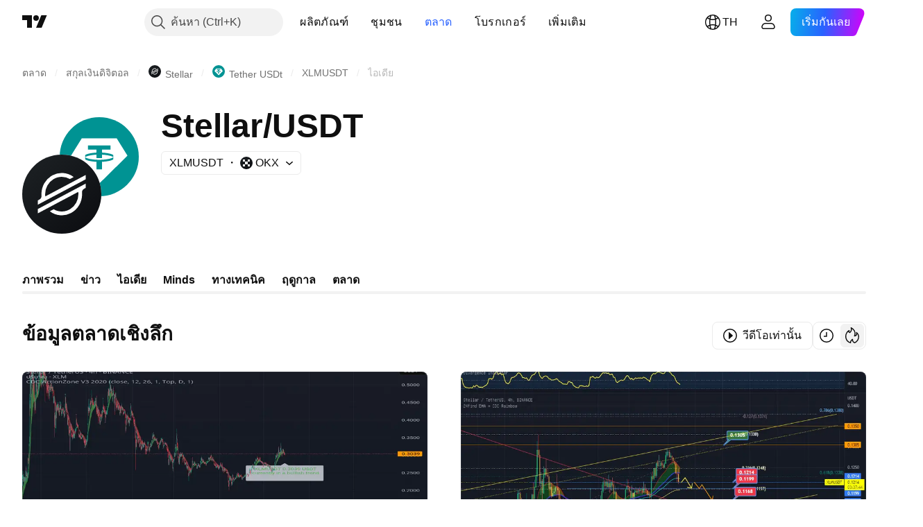

--- FILE ---
content_type: image/svg+xml
request_url: https://s3-symbol-logo.tradingview.com/crypto/XTVCXLM--big.svg
body_size: 482
content:
<!-- by TradingView --><svg width="56" height="56" xmlns="http://www.w3.org/2000/svg"><path fill="url(#paint0_linear)" d="M0 0h56v56H0z"/><path d="M40.201 16.926l-4.094 2.176-19.769 10.501a12.69 12.69 0 011.462-7.701 12.049 12.049 0 014.26-4.483 11.413 11.413 0 015.832-1.685 11.396 11.396 0 015.865 1.558l2.343-1.245.35-.186a14.027 14.027 0 00-7.327-2.815 13.884 13.884 0 00-7.657 1.591 14.638 14.638 0 00-5.732 5.53 15.486 15.486 0 00-2.077 8.978 2.825 2.825 0 01-.328 1.543c-.253.47-.633.85-1.093 1.095L11 32.44v3.065l3.638-1.934 1.178-.627 1.161-.617 20.84-11.074 2.343-1.244L45 17.436v-3.063l-4.799 2.553zM45 20.502L18.16 34.754 15.82 36 11 38.561v3.062l4.786-2.543 4.094-2.175 19.789-10.517c.067.536.1 1.075.1 1.615a12.693 12.693 0 01-1.561 6.105 12.049 12.049 0 01-4.266 4.487 11.41 11.41 0 01-5.84 1.682c-2.054.02-4.077-.521-5.869-1.569l-.144.08-2.54 1.35a14.027 14.027 0 007.325 2.816 13.883 13.883 0 007.657-1.59 14.638 14.638 0 005.733-5.526 15.487 15.487 0 002.079-8.988 2.828 2.828 0 01.328-1.542 2.67 2.67 0 011.092-1.095L45 23.556V20.5z" fill="#fff"/><defs><linearGradient id="paint0_linear" x1="10.418" y1="9.712" x2="68.147" y2="76.017" gradientUnits="userSpaceOnUse"><stop stop-color="#1A1E21"/><stop offset="1" stop-color="#06060A"/></linearGradient></defs></svg>

--- FILE ---
content_type: image/svg+xml
request_url: https://s3-symbol-logo.tradingview.com/crypto/XTVCXLM.svg
body_size: 400
content:
<!-- by TradingView --><svg width="18" height="18" xmlns="http://www.w3.org/2000/svg"><path fill="url(#paint0_linear)" d="M0 0h18v18H0z"/><path d="M12.589 5.678l-1.204.652L5.57 9.481A3.868 3.868 0 016 7.171c.3-.557.733-1.02 1.253-1.345a3.308 3.308 0 011.715-.506 3.301 3.301 0 011.725.468l.69-.374.102-.056a4.016 4.016 0 00-4.407-.367A4.345 4.345 0 005.392 6.65a4.718 4.718 0 00-.61 2.694.862.862 0 01-.097.463.793.793 0 01-.321.328L4 10.332v.92l1.07-.58.347-.189.341-.185 6.13-3.322.688-.373L14 5.83v-.92l-1.411.767zM14 6.75l-7.894 4.276-.689.374L4 12.168v.919l1.408-.763 1.204-.652 5.82-3.156a3.868 3.868 0 01-.43 2.316 3.587 3.587 0 01-1.254 1.347 3.308 3.308 0 01-1.718.504 3.302 3.302 0 01-1.726-.47l-.043.023-.747.405a4.017 4.017 0 004.406.368 4.345 4.345 0 001.687-1.658 4.718 4.718 0 00.611-2.696.863.863 0 01.097-.463.793.793 0 01.321-.328L14 7.667V6.75z" fill="#fff"/><defs><linearGradient id="paint0_linear" x1="3.349" y1="3.122" x2="21.904" y2="24.434" gradientUnits="userSpaceOnUse"><stop stop-color="#1A1E21"/><stop offset="1" stop-color="#06060A"/></linearGradient></defs></svg>

--- FILE ---
content_type: application/javascript; charset=utf-8
request_url: https://static.tradingview.com/static/bundles/th.1274.0bfefb1087ed2298a2bd.js
body_size: 1187
content:
(self.webpackChunktradingview=self.webpackChunktradingview||[]).push([[1274,15689,97837,94830],{137597:e=>{e.exports=["โดย {username}"]},527427:e=>{e.exports=["ตัวกรอง"]},516954:e=>{e.exports=["สคริปต์แบบชำระเงิน"]},959698:e=>{e.exports=["ความคิดเห็น"]},256257:e=>{e.exports=["โบรกเกอร์"]},237744:e=>{e.exports={en:["Exchange"]}},212702:e=>{e.exports=["บูสต์"]},571812:e=>{e.exports=["สร้างไอเดีย"]},644500:e=>{e.exports=["ไอเดียทั้งหมด"]},656123:e=>{e.exports=["ทุกประเภท"]},408482:e=>{e.exports=["เป็นคนแรก!"]},515462:e=>{e.exports=["เข้าใจแล้ว"]},99625:e=>{e.exports=["ลบโพสต์"]},852484:e=>{e.exports=["การศึกษา"]},309653:e=>{e.exports=["ไอเดียเพื่อการศึกษา"]},510640:e=>{e.exports=["คัดสรรโดยบรรณาธิการ"]},576362:e=>{e.exports=["ที่น่าสนใจ"]},43914:e=>{e.exports=["สคริปต์แบบเฉพาะผู้ได้รับเชิญเท่านั้น ติดต่อผู้เขียนสำหรับการเข้าใช้งาน"]},921636:e=>{e.exports=["สคริปต์แบบเฉพาะผู้ได้รับเชิญเท่านั้น คุณได้รับอนุญาตในการเข้าถึง"]},184549:e=>{e.exports=["อินดิเคเตอร์"]},961384:e=>{e.exports=["ตัวคัดกรองประเภทไอเดีย"]},560007:e=>{e.exports=["อุ๊ปส์, บูสต์มากเกินไป"]},897141:e=>{e.exports=["เฉพาะโอเพนซอร์ซ"]},728257:e=>{e.exports=["เพิ่มขึ้น"]},709642:e=>{e.exports=["ไลบรารี"]},776342:e=>{e.exports=["ยอดนิยม"]},913015:e=>{e.exports=["ล่าสุด"]},910230:e=>{e.exports=["มีความเกี่ยวข้องมากที่สุด"]},196997:e=>{e.exports=["ข้อมูลตลาดเชิงลึก"]},241557:e=>{e.exports=["ยังไม่มีไอเดียในตอนนี้"]},606110:e=>{e.exports=["ยังไม่มีวิดีโอเกี่ยวกับไอเดียที่นี่"]},294830:e=>{e.exports=["บันทึกสำหรับผู้เขียน"]},874992:e=>{e.exports=["หน้าต่อไป"]},674913:e=>{e.exports=["เรียงตามล่าสุด"]},872299:e=>{e.exports=["เรียงตามความนิยม"]},592921:e=>{e.exports=["จัดเรียงตามความเกี่ยวข้อง"]},292278:e=>{e.exports=["สคริปต์มีการป้องกัน"]},346703:e=>{e.exports=["ตัวคัดกรองประเภทสคริปต์"]},13009:e=>{e.exports=["ลดลง"]},455087:e=>{e.exports=["แสดงเฉพาะวิดีโอ"]},468709:e=>{e.exports=["แสดงการเผยแพร่เพิ่มเติม"]},376924:e=>{e.exports=["แสดงสคริปต์โอเพนซอร์ซ"]},629383:e=>{e.exports=["กลยุทธ์"]},508670:e=>{e.exports=["หน้า {num}"]},632147:e=>{e.exports=["การแบ่งหน้า"]},871177:e=>{e.exports=["อินดิเคเตอร์ Pine Script®"]},601470:e=>{e.exports=["ไลบรารี Pine Script®"]},359681:e=>{e.exports=["กลยุทธ์ Pine Script®"]},717184:e=>{e.exports=["หน้าก่อน"]},690593:e=>{e.exports=["ไอเดียส่วนตัว"]},627458:e=>{e.exports=["สคริปต์ส่วนตัว"]},963929:e=>{e.exports=["ดูเหมือนคุณจะหลงใหลมันเกินไปแล้ว หยุดสักนิดนึง มาศึกษาชาร์ตของเรา แล้วค่อยกลับไปลองใหม่อีกครั้ง"]},767138:e=>{e.exports=["ไอเดียการเทรด"]},97837:e=>{e.exports=["ที่อัปเดต:"]},224263:e=>{e.exports=["วีดีโอเท่านั้น"]},72685:e=>{e.exports=["{count} บูสต์"]},595139:e=>{e.exports=["{count} ความคิดเห็น"]}}]);

--- FILE ---
content_type: application/javascript; charset=utf-8
request_url: https://static.tradingview.com/static/bundles/th.4786.a618592c61ccf653aaab.js
body_size: 1709
content:
(self.webpackChunktradingview=self.webpackChunktradingview||[]).push([[4786],{376681:e=>{e.exports=["แอปมือถือ"]},352995:e=>{e.exports=["แผนสำหรับของขวัญ"]},297967:e=>{e.exports=["ฟิวเจอร์ส CME Group"]},617691:e=>{e.exports=["คู่ CEX"]},645333:e=>{e.exports=["นโยบายการใช้คุกกี้"]},648651:e=>{e.exports=["อาชีพ"]},895581:e=>{e.exports=["ไลบรารีชาร์ต"]},21316:e=>{e.exports=["เหรียญคริปโต"]},150083:e=>{e.exports=["เกี่ยวกับบริษัท"]},831942:e=>{e.exports=["คำชี้แจงสิทธิ์การเข้าถึง"]},835722:e=>{e.exports=["ชาร์ตขั้นสูง"]},825078:e=>{e.exports=["การลงโฆษณา"]},485746:e=>{e.exports=["แอป"]},807445:e=>{e.exports=["พันธบัตร"]},793354:e=>{e.exports=["บล็อก"]},860721:e=>{e.exports=["การเชื่อมต่อกับโบรกเกอร์"]},919860:e=>{e.exports=["โบรกเกอร์"]},337547:e=>{e.exports=["โปรแกรม Bug Bounty"]},27437:e=>{e.exports=["โซลูชันสำหรับธุรกิจ"]},373709:e=>{e.exports=["โอกาสในการเติบโต"]},919338:e=>{e.exports=["คู่ DEX"]},689132:e=>{e.exports=["เดสก์ท็อป"]},137260:e=>{e.exports=["เงินปันผล"]},544409:e=>{e.exports=["คำจำกัดสิทธิ์ความรับผิดชอบ"]},777188:e=>{e.exports=["ETF"]},844543:e=>{e.exports=["ผลประกอบการ"]},846383:e=>{e.exports=["ทางเศรษฐกิจ"]},852484:e=>{e.exports=["การศึกษา"]},365320:e=>{e.exports=["โปรแกรมสำหรับการศึกษา"]},510640:e=>{e.exports=["คัดสรรโดยบรรณาธิการ"]},55579:e=>{e.exports=["ฟิวเจอร์ส Eurex"]},101805:e=>{e.exports=["ฟีเจอร์"]},871538:e=>{e.exports=["ฟรีแลนซ์"]},694769:e=>{e.exports=["กฎระเบียบการใช้งาน"]},534049:e=>{e.exports=["ฮีทแมพ"]},863881:e=>{e.exports=["อินดิเคเตอร์ & กลยุทธ์"]},952093:e=>{e.exports=["ไอเดีย"]},15797:e=>{e.exports=["ภาพรวม"]},753304:e=>{e.exports={en:["Lightweight Charts™"]}},645759:e=>{e.exports=["ผู้ดูแลการใช้งาน"]},787768:e=>{e.exports=["มากกว่าแค่ผลิตภัณฑ์"]},389313:e=>{e.exports=["ผลิตภัณฑ์เพิ่มเติม"]},81510:e=>{e.exports=["ข้อมูลตลาด"]},533981:e=>{e.exports=["เครื่องมือสำหรับสื่อ"]},200658:e=>{e.exports=["สินค้า"]},219807:e=>{e.exports=["เครือข่ายทางสังคม"]},525025:e=>{e.exports=["เคล็ดลับความปลอดภัย"]},463234:e=>{e.exports=["เลือกข้อมูลตลาดที่ให้บริการโดย {link_start}ICE Data Services{link_end}. {line_break}เลือกข้อมูลอ้างอิงที่ให้บริการโดย FactSet. Copyright © {current_year} FactSet Research Systems Inc.{line_break}© {current_year} TradingView, Inc. {line_break}Copyright © {current_year}, American Bankers Association. CUSIP Database ที่ให้บริการโดย FactSet Research Systems Inc. All rights reserved. {line_break}SEC filings และเอกสารอื่นๆ ที่ให้บริการโดย {link_start}Quartr{link_end}."]},998504:e=>{e.exports=["ภารกิจสำรวจอวกาศ"]},849995:e=>{e.exports=["ข้อเสนอพิเศษ"]},792684:e=>{e.exports=["สถานะเพจ"]},921906:e=>{e.exports=["หุ้น"]},561777:e=>{e.exports=["ซูเปอร์ชาร์ต"]},594599:e=>{e.exports=["นโยบาย & ความปลอดภัย"]},748303:e=>{e.exports=["โปรแกรมสำหรับพาร์ทเนอร์"]},777348:e=>{e.exports={en:["Pine Script"]}},340865:e=>{e.exports={en:["Pine Script®"]}},314965:e=>{e.exports=["อัตราค่าบริการ"]},396570:e=>{e.exports=["นโยบายความเป็นส่วนตัว"]},174322:e=>{e.exports=["แนะนำเพื่อน"]},171173:e=>{e.exports=["กำแพงแห่งรัก"]},305785:e=>{e.exports=["พวกเราคือใคร"]},219926:e=>{e.exports=["Wizard"]},
708675:e=>{e.exports=["วิดเจ็ต"]},470805:e=>{e.exports=["เครื่องมือ & การสมัครสมาชิก"]},874843:e=>{e.exports=["ไพ่ทาโรต์สำหรับเทรดเดอร์"]},630254:e=>{e.exports=["ข้อกำหนดการใช้งาน"]},116575:e=>{e.exports={en:["The C63 TradeTime"]}},631439:e=>{e.exports=["TradingView บน {title}"]},208988:e=>{e.exports=["หน้าหลัก TradingView"]},458145:e=>{e.exports=["ร้านค้า TradingView"]},276495:e=>{e.exports=["การซื้อขาย"]},482916:e=>{e.exports=["แพลตฟอร์มการซื้อขาย"]},416265:e=>{e.exports=["ชุดหุ้นสหรัฐฯ"]}}]);